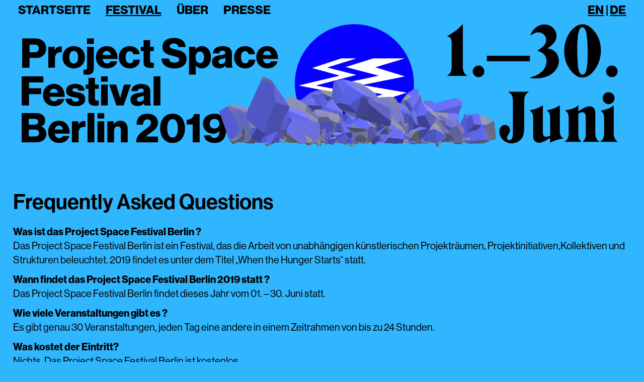

--- FILE ---
content_type: text/html; charset=UTF-8
request_url: https://2019.projectspacefestival-berlin.com/de/faq/
body_size: 8188
content:
<!doctype html>
<html lang="de" class="no-js">
	<head>
		<meta charset="UTF-8">
		<title>  Frequently Asked Questions : Project Space Festival Berlin</title>

		<link href="//www.google-analytics.com" rel="dns-prefetch">
       
        <link href="https://2019.projectspacefestival-berlin.com/wp-content/themes/html5blank-stable/img/icons/touch.png" rel="apple-touch-icon-precomposed">

		<meta http-equiv="X-UA-Compatible" content="IE=edge,chrome=1">
		<meta name="viewport" content="width=device-width, initial-scale=1.0">
		<meta name="description" content="Project Space Festival Berlin">
        <link rel="stylesheet" href="https://stackpath.bootstrapcdn.com/bootstrap/4.3.1/css/bootstrap.min.css" integrity="sha384-ggOyR0iXCbMQv3Xipma34MD+dH/1fQ784/j6cY/iJTQUOhcWr7x9JvoRxT2MZw1T" crossorigin="anonymous"> 
        <link rel="stylesheet" href="//cdnjs.cloudflare.com/ajax/libs/bricklayer/0.4.2/bricklayer.min.css">        
		<meta name='robots' content='max-image-preview:large' />
<link rel='dns-prefetch' href='//s.w.org' />
		<!-- This site uses the Google Analytics by ExactMetrics plugin v7.10.0 - Using Analytics tracking - https://www.exactmetrics.com/ -->
							<script
				src="//www.googletagmanager.com/gtag/js?id=UA-140942674-1"  data-cfasync="false" data-wpfc-render="false" type="text/javascript" async></script>
			<script data-cfasync="false" data-wpfc-render="false" type="text/javascript">
				var em_version = '7.10.0';
				var em_track_user = true;
				var em_no_track_reason = '';
				
								var disableStrs = [
															'ga-disable-UA-140942674-1',
									];

				/* Function to detect opted out users */
				function __gtagTrackerIsOptedOut() {
					for (var index = 0; index < disableStrs.length; index++) {
						if (document.cookie.indexOf(disableStrs[index] + '=true') > -1) {
							return true;
						}
					}

					return false;
				}

				/* Disable tracking if the opt-out cookie exists. */
				if (__gtagTrackerIsOptedOut()) {
					for (var index = 0; index < disableStrs.length; index++) {
						window[disableStrs[index]] = true;
					}
				}

				/* Opt-out function */
				function __gtagTrackerOptout() {
					for (var index = 0; index < disableStrs.length; index++) {
						document.cookie = disableStrs[index] + '=true; expires=Thu, 31 Dec 2099 23:59:59 UTC; path=/';
						window[disableStrs[index]] = true;
					}
				}

				if ('undefined' === typeof gaOptout) {
					function gaOptout() {
						__gtagTrackerOptout();
					}
				}
								window.dataLayer = window.dataLayer || [];

				window.ExactMetricsDualTracker = {
					helpers: {},
					trackers: {},
				};
				if (em_track_user) {
					function __gtagDataLayer() {
						dataLayer.push(arguments);
					}

					function __gtagTracker(type, name, parameters) {
						if (!parameters) {
							parameters = {};
						}

						if (parameters.send_to) {
							__gtagDataLayer.apply(null, arguments);
							return;
						}

						if (type === 'event') {
							
														parameters.send_to = exactmetrics_frontend.ua;
							__gtagDataLayer(type, name, parameters);
													} else {
							__gtagDataLayer.apply(null, arguments);
						}
					}

					__gtagTracker('js', new Date());
					__gtagTracker('set', {
						'developer_id.dNDMyYj': true,
											});
															__gtagTracker('config', 'UA-140942674-1', {"forceSSL":"true"} );
										window.gtag = __gtagTracker;										(function () {
						/* https://developers.google.com/analytics/devguides/collection/analyticsjs/ */
						/* ga and __gaTracker compatibility shim. */
						var noopfn = function () {
							return null;
						};
						var newtracker = function () {
							return new Tracker();
						};
						var Tracker = function () {
							return null;
						};
						var p = Tracker.prototype;
						p.get = noopfn;
						p.set = noopfn;
						p.send = function () {
							var args = Array.prototype.slice.call(arguments);
							args.unshift('send');
							__gaTracker.apply(null, args);
						};
						var __gaTracker = function () {
							var len = arguments.length;
							if (len === 0) {
								return;
							}
							var f = arguments[len - 1];
							if (typeof f !== 'object' || f === null || typeof f.hitCallback !== 'function') {
								if ('send' === arguments[0]) {
									var hitConverted, hitObject = false, action;
									if ('event' === arguments[1]) {
										if ('undefined' !== typeof arguments[3]) {
											hitObject = {
												'eventAction': arguments[3],
												'eventCategory': arguments[2],
												'eventLabel': arguments[4],
												'value': arguments[5] ? arguments[5] : 1,
											}
										}
									}
									if ('pageview' === arguments[1]) {
										if ('undefined' !== typeof arguments[2]) {
											hitObject = {
												'eventAction': 'page_view',
												'page_path': arguments[2],
											}
										}
									}
									if (typeof arguments[2] === 'object') {
										hitObject = arguments[2];
									}
									if (typeof arguments[5] === 'object') {
										Object.assign(hitObject, arguments[5]);
									}
									if ('undefined' !== typeof arguments[1].hitType) {
										hitObject = arguments[1];
										if ('pageview' === hitObject.hitType) {
											hitObject.eventAction = 'page_view';
										}
									}
									if (hitObject) {
										action = 'timing' === arguments[1].hitType ? 'timing_complete' : hitObject.eventAction;
										hitConverted = mapArgs(hitObject);
										__gtagTracker('event', action, hitConverted);
									}
								}
								return;
							}

							function mapArgs(args) {
								var arg, hit = {};
								var gaMap = {
									'eventCategory': 'event_category',
									'eventAction': 'event_action',
									'eventLabel': 'event_label',
									'eventValue': 'event_value',
									'nonInteraction': 'non_interaction',
									'timingCategory': 'event_category',
									'timingVar': 'name',
									'timingValue': 'value',
									'timingLabel': 'event_label',
									'page': 'page_path',
									'location': 'page_location',
									'title': 'page_title',
								};
								for (arg in args) {
																		if (!(!args.hasOwnProperty(arg) || !gaMap.hasOwnProperty(arg))) {
										hit[gaMap[arg]] = args[arg];
									} else {
										hit[arg] = args[arg];
									}
								}
								return hit;
							}

							try {
								f.hitCallback();
							} catch (ex) {
							}
						};
						__gaTracker.create = newtracker;
						__gaTracker.getByName = newtracker;
						__gaTracker.getAll = function () {
							return [];
						};
						__gaTracker.remove = noopfn;
						__gaTracker.loaded = true;
						window['__gaTracker'] = __gaTracker;
					})();
									} else {
										console.log("");
					(function () {
						function __gtagTracker() {
							return null;
						}

						window['__gtagTracker'] = __gtagTracker;
						window['gtag'] = __gtagTracker;
					})();
									}
			</script>
				<!-- / Google Analytics by ExactMetrics -->
		<link rel='stylesheet' id='wp-block-library-css'  href='https://2019.projectspacefestival-berlin.com/wp-includes/css/dist/block-library/style.min.css?ver=5.9.12' media='all' />
<style id='global-styles-inline-css' type='text/css'>
body{--wp--preset--color--black: #000000;--wp--preset--color--cyan-bluish-gray: #abb8c3;--wp--preset--color--white: #ffffff;--wp--preset--color--pale-pink: #f78da7;--wp--preset--color--vivid-red: #cf2e2e;--wp--preset--color--luminous-vivid-orange: #ff6900;--wp--preset--color--luminous-vivid-amber: #fcb900;--wp--preset--color--light-green-cyan: #7bdcb5;--wp--preset--color--vivid-green-cyan: #00d084;--wp--preset--color--pale-cyan-blue: #8ed1fc;--wp--preset--color--vivid-cyan-blue: #0693e3;--wp--preset--color--vivid-purple: #9b51e0;--wp--preset--gradient--vivid-cyan-blue-to-vivid-purple: linear-gradient(135deg,rgba(6,147,227,1) 0%,rgb(155,81,224) 100%);--wp--preset--gradient--light-green-cyan-to-vivid-green-cyan: linear-gradient(135deg,rgb(122,220,180) 0%,rgb(0,208,130) 100%);--wp--preset--gradient--luminous-vivid-amber-to-luminous-vivid-orange: linear-gradient(135deg,rgba(252,185,0,1) 0%,rgba(255,105,0,1) 100%);--wp--preset--gradient--luminous-vivid-orange-to-vivid-red: linear-gradient(135deg,rgba(255,105,0,1) 0%,rgb(207,46,46) 100%);--wp--preset--gradient--very-light-gray-to-cyan-bluish-gray: linear-gradient(135deg,rgb(238,238,238) 0%,rgb(169,184,195) 100%);--wp--preset--gradient--cool-to-warm-spectrum: linear-gradient(135deg,rgb(74,234,220) 0%,rgb(151,120,209) 20%,rgb(207,42,186) 40%,rgb(238,44,130) 60%,rgb(251,105,98) 80%,rgb(254,248,76) 100%);--wp--preset--gradient--blush-light-purple: linear-gradient(135deg,rgb(255,206,236) 0%,rgb(152,150,240) 100%);--wp--preset--gradient--blush-bordeaux: linear-gradient(135deg,rgb(254,205,165) 0%,rgb(254,45,45) 50%,rgb(107,0,62) 100%);--wp--preset--gradient--luminous-dusk: linear-gradient(135deg,rgb(255,203,112) 0%,rgb(199,81,192) 50%,rgb(65,88,208) 100%);--wp--preset--gradient--pale-ocean: linear-gradient(135deg,rgb(255,245,203) 0%,rgb(182,227,212) 50%,rgb(51,167,181) 100%);--wp--preset--gradient--electric-grass: linear-gradient(135deg,rgb(202,248,128) 0%,rgb(113,206,126) 100%);--wp--preset--gradient--midnight: linear-gradient(135deg,rgb(2,3,129) 0%,rgb(40,116,252) 100%);--wp--preset--duotone--dark-grayscale: url('#wp-duotone-dark-grayscale');--wp--preset--duotone--grayscale: url('#wp-duotone-grayscale');--wp--preset--duotone--purple-yellow: url('#wp-duotone-purple-yellow');--wp--preset--duotone--blue-red: url('#wp-duotone-blue-red');--wp--preset--duotone--midnight: url('#wp-duotone-midnight');--wp--preset--duotone--magenta-yellow: url('#wp-duotone-magenta-yellow');--wp--preset--duotone--purple-green: url('#wp-duotone-purple-green');--wp--preset--duotone--blue-orange: url('#wp-duotone-blue-orange');--wp--preset--font-size--small: 13px;--wp--preset--font-size--medium: 20px;--wp--preset--font-size--large: 36px;--wp--preset--font-size--x-large: 42px;}.has-black-color{color: var(--wp--preset--color--black) !important;}.has-cyan-bluish-gray-color{color: var(--wp--preset--color--cyan-bluish-gray) !important;}.has-white-color{color: var(--wp--preset--color--white) !important;}.has-pale-pink-color{color: var(--wp--preset--color--pale-pink) !important;}.has-vivid-red-color{color: var(--wp--preset--color--vivid-red) !important;}.has-luminous-vivid-orange-color{color: var(--wp--preset--color--luminous-vivid-orange) !important;}.has-luminous-vivid-amber-color{color: var(--wp--preset--color--luminous-vivid-amber) !important;}.has-light-green-cyan-color{color: var(--wp--preset--color--light-green-cyan) !important;}.has-vivid-green-cyan-color{color: var(--wp--preset--color--vivid-green-cyan) !important;}.has-pale-cyan-blue-color{color: var(--wp--preset--color--pale-cyan-blue) !important;}.has-vivid-cyan-blue-color{color: var(--wp--preset--color--vivid-cyan-blue) !important;}.has-vivid-purple-color{color: var(--wp--preset--color--vivid-purple) !important;}.has-black-background-color{background-color: var(--wp--preset--color--black) !important;}.has-cyan-bluish-gray-background-color{background-color: var(--wp--preset--color--cyan-bluish-gray) !important;}.has-white-background-color{background-color: var(--wp--preset--color--white) !important;}.has-pale-pink-background-color{background-color: var(--wp--preset--color--pale-pink) !important;}.has-vivid-red-background-color{background-color: var(--wp--preset--color--vivid-red) !important;}.has-luminous-vivid-orange-background-color{background-color: var(--wp--preset--color--luminous-vivid-orange) !important;}.has-luminous-vivid-amber-background-color{background-color: var(--wp--preset--color--luminous-vivid-amber) !important;}.has-light-green-cyan-background-color{background-color: var(--wp--preset--color--light-green-cyan) !important;}.has-vivid-green-cyan-background-color{background-color: var(--wp--preset--color--vivid-green-cyan) !important;}.has-pale-cyan-blue-background-color{background-color: var(--wp--preset--color--pale-cyan-blue) !important;}.has-vivid-cyan-blue-background-color{background-color: var(--wp--preset--color--vivid-cyan-blue) !important;}.has-vivid-purple-background-color{background-color: var(--wp--preset--color--vivid-purple) !important;}.has-black-border-color{border-color: var(--wp--preset--color--black) !important;}.has-cyan-bluish-gray-border-color{border-color: var(--wp--preset--color--cyan-bluish-gray) !important;}.has-white-border-color{border-color: var(--wp--preset--color--white) !important;}.has-pale-pink-border-color{border-color: var(--wp--preset--color--pale-pink) !important;}.has-vivid-red-border-color{border-color: var(--wp--preset--color--vivid-red) !important;}.has-luminous-vivid-orange-border-color{border-color: var(--wp--preset--color--luminous-vivid-orange) !important;}.has-luminous-vivid-amber-border-color{border-color: var(--wp--preset--color--luminous-vivid-amber) !important;}.has-light-green-cyan-border-color{border-color: var(--wp--preset--color--light-green-cyan) !important;}.has-vivid-green-cyan-border-color{border-color: var(--wp--preset--color--vivid-green-cyan) !important;}.has-pale-cyan-blue-border-color{border-color: var(--wp--preset--color--pale-cyan-blue) !important;}.has-vivid-cyan-blue-border-color{border-color: var(--wp--preset--color--vivid-cyan-blue) !important;}.has-vivid-purple-border-color{border-color: var(--wp--preset--color--vivid-purple) !important;}.has-vivid-cyan-blue-to-vivid-purple-gradient-background{background: var(--wp--preset--gradient--vivid-cyan-blue-to-vivid-purple) !important;}.has-light-green-cyan-to-vivid-green-cyan-gradient-background{background: var(--wp--preset--gradient--light-green-cyan-to-vivid-green-cyan) !important;}.has-luminous-vivid-amber-to-luminous-vivid-orange-gradient-background{background: var(--wp--preset--gradient--luminous-vivid-amber-to-luminous-vivid-orange) !important;}.has-luminous-vivid-orange-to-vivid-red-gradient-background{background: var(--wp--preset--gradient--luminous-vivid-orange-to-vivid-red) !important;}.has-very-light-gray-to-cyan-bluish-gray-gradient-background{background: var(--wp--preset--gradient--very-light-gray-to-cyan-bluish-gray) !important;}.has-cool-to-warm-spectrum-gradient-background{background: var(--wp--preset--gradient--cool-to-warm-spectrum) !important;}.has-blush-light-purple-gradient-background{background: var(--wp--preset--gradient--blush-light-purple) !important;}.has-blush-bordeaux-gradient-background{background: var(--wp--preset--gradient--blush-bordeaux) !important;}.has-luminous-dusk-gradient-background{background: var(--wp--preset--gradient--luminous-dusk) !important;}.has-pale-ocean-gradient-background{background: var(--wp--preset--gradient--pale-ocean) !important;}.has-electric-grass-gradient-background{background: var(--wp--preset--gradient--electric-grass) !important;}.has-midnight-gradient-background{background: var(--wp--preset--gradient--midnight) !important;}.has-small-font-size{font-size: var(--wp--preset--font-size--small) !important;}.has-medium-font-size{font-size: var(--wp--preset--font-size--medium) !important;}.has-large-font-size{font-size: var(--wp--preset--font-size--large) !important;}.has-x-large-font-size{font-size: var(--wp--preset--font-size--x-large) !important;}
</style>
<link rel='stylesheet' id='megamenu-css'  href='https://2019.projectspacefestival-berlin.com/wp-content/uploads/maxmegamenu/style.css?ver=faffb5' media='all' />
<link rel='stylesheet' id='dashicons-css'  href='https://2019.projectspacefestival-berlin.com/wp-includes/css/dashicons.min.css?ver=5.9.12' media='all' />
<link rel='stylesheet' id='normalize-css'  href='https://2019.projectspacefestival-berlin.com/wp-content/themes/html5blank-stable/normalize.css?ver=1.0' media='all' />
<link rel='stylesheet' id='html5blank-css'  href='https://2019.projectspacefestival-berlin.com/wp-content/themes/html5blank-stable/style.css?ver=1.0' media='all' />
<link rel='stylesheet' id='msl-main-css'  href='https://2019.projectspacefestival-berlin.com/wp-content/plugins/master-slider/public/assets/css/masterslider.main.css?ver=3.8.1' media='all' />
<link rel='stylesheet' id='msl-custom-css'  href='https://2019.projectspacefestival-berlin.com/wp-content/uploads/master-slider/custom.css?ver=56.5' media='all' />
<script type='text/javascript' src='https://2019.projectspacefestival-berlin.com/wp-content/themes/html5blank-stable/js/lib/conditionizr-4.3.0.min.js?ver=4.3.0' id='conditionizr-js'></script>
<script type='text/javascript' src='https://2019.projectspacefestival-berlin.com/wp-content/themes/html5blank-stable/js/lib/modernizr-2.7.1.min.js?ver=2.7.1' id='modernizr-js'></script>
<script type='text/javascript' src='https://2019.projectspacefestival-berlin.com/wp-includes/js/jquery/jquery.min.js?ver=3.6.0' id='jquery-core-js'></script>
<script type='text/javascript' src='https://2019.projectspacefestival-berlin.com/wp-includes/js/jquery/jquery-migrate.min.js?ver=3.3.2' id='jquery-migrate-js'></script>
<script type='text/javascript' src='https://2019.projectspacefestival-berlin.com/wp-content/themes/html5blank-stable/js/scripts.js?ver=1.0.0' id='html5blankscripts-js'></script>
<script type='text/javascript' src='https://2019.projectspacefestival-berlin.com/wp-content/plugins/google-analytics-dashboard-for-wp/assets/js/frontend-gtag.min.js?ver=7.10.0' id='exactmetrics-frontend-script-js'></script>
<script data-cfasync="false" data-wpfc-render="false" type="text/javascript" id='exactmetrics-frontend-script-js-extra'>/* <![CDATA[ */
var exactmetrics_frontend = {"js_events_tracking":"true","download_extensions":"zip,mp3,mpeg,pdf,docx,pptx,xlsx,rar","inbound_paths":"[{\"path\":\"\\\/go\\\/\",\"label\":\"affiliate\"},{\"path\":\"\\\/recommend\\\/\",\"label\":\"affiliate\"}]","home_url":"https:\/\/2019.projectspacefestival-berlin.com\/de","hash_tracking":"false","ua":"UA-140942674-1","v4_id":""};/* ]]> */
</script>
<link rel="https://api.w.org/" href="https://2019.projectspacefestival-berlin.com/de/wp-json/" /><link rel="alternate" type="application/json" href="https://2019.projectspacefestival-berlin.com/de/wp-json/wp/v2/pages/236" /><link rel="alternate" type="application/json+oembed" href="https://2019.projectspacefestival-berlin.com/de/wp-json/oembed/1.0/embed?url=https%3A%2F%2F2019.projectspacefestival-berlin.com%2Fde%2Ffaq%2F" />
<link rel="alternate" type="text/xml+oembed" href="https://2019.projectspacefestival-berlin.com/de/wp-json/oembed/1.0/embed?url=https%3A%2F%2F2019.projectspacefestival-berlin.com%2Fde%2Ffaq%2F&#038;format=xml" />
<script>var ms_grabbing_curosr = 'https://2019.projectspacefestival-berlin.com/wp-content/plugins/master-slider/public/assets/css/common/grabbing.cur', ms_grab_curosr = 'https://2019.projectspacefestival-berlin.com/wp-content/plugins/master-slider/public/assets/css/common/grab.cur';</script>
<meta name="generator" content="MasterSlider 3.8.1 - Responsive Touch Image Slider | avt.li/msf" />
<script type="text/javascript"> 

/**  all layers have to be in this global array - in further process each map will have something like vectorM[map_ol3js_n][layer_n] */
var vectorM = [[]];


/** put translations from PHP/mo to JavaScript */
var translations = [];

/** global GET-Parameters */
var HTTP_GET_VARS = [];

</script><!-- OSM plugin V5.9.4: did not add geo meta tags. --> 
<style type="text/css">
.qtranxs_flag_en {background-image: url(https://2019.projectspacefestival-berlin.com/wp-content/plugins/qtranslate-x/flags/gb.png); background-repeat: no-repeat;}
.qtranxs_flag_de {background-image: url(https://2019.projectspacefestival-berlin.com/wp-content/plugins/qtranslate-x/flags/de.png); background-repeat: no-repeat;}
</style>
<link hreflang="en" href="https://2019.projectspacefestival-berlin.com/en/faq/" rel="alternate" />
<link hreflang="de" href="https://2019.projectspacefestival-berlin.com/de/faq/" rel="alternate" />
<link hreflang="x-default" href="https://2019.projectspacefestival-berlin.com/en/faq/" rel="alternate" />
<meta name="generator" content="qTranslate-X 3.4.6.8" />
<link rel="icon" href="https://2019.projectspacefestival-berlin.com/wp-content/uploads/2019/05/cropped-favicon_v3-32x32.png" sizes="32x32" />
<link rel="icon" href="https://2019.projectspacefestival-berlin.com/wp-content/uploads/2019/05/cropped-favicon_v3-192x192.png" sizes="192x192" />
<link rel="apple-touch-icon" href="https://2019.projectspacefestival-berlin.com/wp-content/uploads/2019/05/cropped-favicon_v3-180x180.png" />
<meta name="msapplication-TileImage" content="https://2019.projectspacefestival-berlin.com/wp-content/uploads/2019/05/cropped-favicon_v3-270x270.png" />
<style type="text/css">/** Mega Menu CSS: fs **/</style>
  
		<script>
        // conditionizr.com
        // configure environment tests
        conditionizr.config({
            assets: 'https://2019.projectspacefestival-berlin.com/wp-content/themes/html5blank-stable',
            tests: {}
        });
        </script>
     <script src="https://stackpath.bootstrapcdn.com/bootstrap/4.3.1/js/bootstrap.min.js" integrity="sha384-JjSmVgyd0p3pXB1rRibZUAYoIIy6OrQ6VrjIEaFf/nJGzIxFDsf4x0xIM+B07jRM" crossorigin="anonymous"></script>
        <script src="https://code.jquery.com/jquery-3.3.1.slim.min.js" integrity="sha384-q8i/X+965DzO0rT7abK41JStQIAqVgRVzpbzo5smXKp4YfRvH+8abtTE1Pi6jizo" crossorigin="anonymous"></script>
<script src="https://cdnjs.cloudflare.com/ajax/libs/popper.js/1.14.7/umd/popper.min.js" integrity="sha384-UO2eT0CpHqdSJQ6hJty5KVphtPhzWj9WO1clHTMGa3JDZwrnQq4sF86dIHNDz0W1" crossorigin="anonymous"></script>


<script src="//cdnjs.cloudflare.com/ajax/libs/bricklayer/0.4.2/bricklayer.min.js"></script>   


	</head>
	<body class="page-template-default page page-id-236 _masterslider _ms_version_3.8.1 mega-menu-header-menu faq">

		<!-- wrapper -->
		<div class="wrapper">

			<!-- header -->
			<header class="header clear" role="banner">

				<div class="header-slider">
                    <img class="mySlides" src="/wp-content/themes/html5blank-stable/img/header_v4.png">
                    <img class="mySlides" src="/wp-content/themes/html5blank-stable/img/header2_v3.png">
                   
                </div>
                
                
				<div class="header-slider-mobile">
                    <img class="mySlides-mobile" src="/wp-content/themes/html5blank-stable/img/header_v4.png">
                    <img class="mySlides-mobile" src="/wp-content/themes/html5blank-stable/img/header2_v3.png">
                   
                </div>
                
                
<script>
var myIndex = 0;  
carousel();

function carousel() {
  var i;
  var x = document.getElementsByClassName("mySlides");
  for (i = 0; i < x.length; i++) {
    x[i].style.display = "none";  
  }
  myIndex++;
  if (myIndex > x.length) {myIndex = 1}    
  x[myIndex-1].style.display = "block";  
  setTimeout(carousel, 6000); // Change image every 2 seconds
};

  
</script>   

<script>
var myIndexMobile = 0; 
carousel2();

function carousel2() {
  var j;
  var y = document.getElementsByClassName("mySlides-mobile");
  for (j = 0; j < y.length; j++) {
    y[j].style.display = "none";  
  }
  myIndexMobile++;
  if (myIndexMobile > y.length) {myIndexMobile = 1}    
  y[myIndexMobile-1].style.display = "block";  
  setTimeout(carousel2, 6000); // Change image every 2 seconds
}

  
</script>  

<script>
  var myArray = ['#9DFFFF','#5AEFFF','#FFBCF6','#FF63F6','#30B6FF','#FFFF00','#8FFF94','#8FFF00']; 
  var randomColor = myArray[Math.floor(Math.random() * myArray.length)];
  var x = document.getElementsByTagName("BODY")[0];
  x.style.backgroundColor = randomColor;  

  var link = document.createElement('meta');
  link.setAttribute('name', 'theme-color');
  link.content = randomColor;
  document.getElementsByTagName('head')[0].appendChild(link);
</script>

                

					<!-- nav -->
					<nav class="nav" role="navigation">
						<div id="mega-menu-wrap-header-menu" class="mega-menu-wrap"><div class="mega-menu-toggle"><div class="mega-toggle-blocks-left"><div class='mega-toggle-block mega-menu-toggle-block mega-toggle-block-1' id='mega-toggle-block-1' tabindex='0'><span class='mega-toggle-label' role='button' aria-expanded='false'><span class='mega-toggle-label-closed'>MENU</span><span class='mega-toggle-label-open'>MENU</span></span></div></div><div class="mega-toggle-blocks-center"></div><div class="mega-toggle-blocks-right"></div></div><ul id="mega-menu-header-menu" class="mega-menu max-mega-menu mega-menu-horizontal mega-no-js" data-event="hover_intent" data-effect="fade_up" data-effect-speed="200" data-effect-mobile="disabled" data-effect-speed-mobile="0" data-mobile-force-width="false" data-second-click="go" data-document-click="collapse" data-vertical-behaviour="standard" data-breakpoint="768" data-unbind="true" data-mobile-state="collapse_all" data-hover-intent-timeout="300" data-hover-intent-interval="100"><li class='mega-menu-item mega-menu-item-type-post_type mega-menu-item-object-page mega-menu-item-home mega-align-bottom-left mega-menu-flyout mega-menu-item-12' id='mega-menu-item-12'><a class="mega-menu-link" href="https://2019.projectspacefestival-berlin.com/de/" tabindex="0">Startseite</a></li><li class='mega-menu-item mega-menu-item-type-custom mega-menu-item-object-custom mega-current-menu-ancestor mega-current-menu-parent mega-menu-item-has-children mega-align-bottom-left mega-menu-flyout mega-hide-arrow mega-disable-link mega-menu-item-18' id='mega-menu-item-18'><a class="mega-menu-link" tabindex="0" aria-haspopup="true" aria-expanded="false" role="button">Festival<span class="mega-indicator"></span></a>
<ul class="mega-sub-menu">
<li class='mega-menu-item mega-menu-item-type-post_type mega-menu-item-object-page mega-menu-item-211' id='mega-menu-item-211'><a class="mega-menu-link" href="https://2019.projectspacefestival-berlin.com/de/participants/">Teilnehmende</a></li><li class='mega-menu-item mega-menu-item-type-post_type mega-menu-item-object-page mega-menu-item-150' id='mega-menu-item-150'><a class="mega-menu-link" href="https://2019.projectspacefestival-berlin.com/de/program/">Programm</a></li><li class='mega-menu-item mega-menu-item-type-post_type mega-menu-item-object-page mega-menu-item-121' id='mega-menu-item-121'><a class="mega-menu-link" href="https://2019.projectspacefestival-berlin.com/de/map/">Karte</a></li><li class='mega-menu-item mega-menu-item-type-post_type mega-menu-item-object-page mega-current-menu-item mega-page_item mega-page-item-236 mega-current_page_item mega-menu-item-1070' id='mega-menu-item-1070'><a class="mega-menu-link" href="https://2019.projectspacefestival-berlin.com/de/faq/">FAQ</a></li><li class='mega-menu-item mega-menu-item-type-post_type mega-menu-item-object-page mega-menu-item-255' id='mega-menu-item-255'><a class="mega-menu-link" href="https://2019.projectspacefestival-berlin.com/de/accessibility/">Barrierefreiheit</a></li></ul>
</li><li class='mega-menu-item mega-menu-item-type-custom mega-menu-item-object-custom mega-menu-item-has-children mega-align-bottom-left mega-menu-flyout mega-hide-arrow mega-disable-link mega-menu-item-19' id='mega-menu-item-19'><a class="mega-menu-link" tabindex="0" aria-haspopup="true" aria-expanded="false" role="button">Über<span class="mega-indicator"></span></a>
<ul class="mega-sub-menu">
<li class='mega-menu-item mega-menu-item-type-post_type mega-menu-item-object-page mega-menu-item-552' id='mega-menu-item-552'><a class="mega-menu-link" href="https://2019.projectspacefestival-berlin.com/de/hunger/">Hunger</a></li><li class='mega-menu-item mega-menu-item-type-post_type mega-menu-item-object-page mega-menu-item-486' id='mega-menu-item-486'><a class="mega-menu-link" href="https://2019.projectspacefestival-berlin.com/de/team/">Team</a></li><li class='mega-menu-item mega-menu-item-type-post_type mega-menu-item-object-page mega-menu-item-261' id='mega-menu-item-261'><a class="mega-menu-link" href="https://2019.projectspacefestival-berlin.com/de/partners/">Partner*innen</a></li><li class='mega-menu-item mega-menu-item-type-post_type mega-menu-item-object-page mega-menu-item-252' id='mega-menu-item-252'><a class="mega-menu-link" href="https://2019.projectspacefestival-berlin.com/de/contact/">Kontakt</a></li><li class='mega-menu-item mega-menu-item-type-post_type mega-menu-item-object-page mega-menu-item-253' id='mega-menu-item-253'><a class="mega-menu-link" href="https://2019.projectspacefestival-berlin.com/de/impressum/">Impressum</a></li><li class='mega-menu-item mega-menu-item-type-custom mega-menu-item-object-custom mega-menu-item-31' id='mega-menu-item-31'><a target="_blank" class="mega-menu-link" href="https://www.projectspacefestival-berlin.com/festival-2022">PSF Archive</a></li></ul>
</li><li class='mega-menu-item mega-menu-item-type-post_type mega-menu-item-object-page mega-align-bottom-left mega-menu-flyout mega-menu-item-251' id='mega-menu-item-251'><a class="mega-menu-link" href="https://2019.projectspacefestival-berlin.com/de/press/" tabindex="0">Presse</a></li></ul></div>					</nav>  
                     <div class="stranka-top-jazyk">
                   
<ul class="language-chooser language-chooser-text qtranxs_language_chooser" id="qtranslate-chooser">
<li class="lang-en"><a href="https://2019.projectspacefestival-berlin.com/en/faq/" hreflang="en" title="English (en)" class="qtranxs_text qtranxs_text_en"><span>English</span></a></li>
<li class="lang-de active"><a href="https://2019.projectspacefestival-berlin.com/de/faq/" hreflang="de" title="Deutsch (de)" class="qtranxs_text qtranxs_text_de"><span>Deutsch</span></a></li>
</ul><div class="qtranxs_widget_end"></div>
                    <script>jQuery(document).ready(function(){ jQuery('.lang-en a span').html('EN'); jQuery('.lang-de a span').html('DE'); })</script>
             
             </div>                    
					<!-- /nav -->

			</header>
			<!-- /header -->

	<main role="main">
		<!-- section -->
		<section>

			<h1>Frequently Asked Questions</h1>

		
			<!-- article -->
			<article id="post-236" class="post-236 page type-page status-publish hentry wpautop">

				<p><strong>Was ist das Project Space Festival Berlin ?</strong><br />
Das Project Space Festival Berlin ist ein Festival, das die Arbeit von unabhängigen künstlerischen Projekträumen, Projektinitiativen,Kollektiven und Strukturen beleuchtet. 2019 findet es unter dem Titel „When the Hunger Starts“ statt.</p>
<p><strong>Wann findet das Project Space Festival Berlin 2019 statt ?</strong><br />
Das Project Space Festival Berlin findet dieses Jahr vom 01. &#8211; 30. Juni statt.</p>
<p><strong>Wie viele Veranstaltungen gibt es ?</strong><br />
Es gibt genau 30 Veranstaltungen, jeden Tag eine andere in einem Zeitrahmen von bis zu 24 Stunden.</p>
<p><strong>Was kostet der Eintritt?</strong><br />
Nichts. Das Project Space Festival Berlin ist kostenlos.</p>
<p><strong>Wo finden die Veranstaltungen statt ?</strong><br />
Die Veranstaltungen finden, ausgesucht von den einzelnen Projekträumen an verschiedenen öffentlichen Orten und an Nicht-Kunst-Orten in Berlin statt. Mehr Informationen gibt es in unserem Kalender.</p>
<p><strong>Wer nimmt am Project Space Festival Berlin teil ?</strong><br />
+DEDE I 427 I Arts of the Working Class I Ashley I Berlinskej Model I Cave I Crybaby I Coven Berlin I Dzialdov I Editorial I EVBG I Ginny I GOMO I Horse &amp; Pony I Italic I Limbo I Panke Gallery I Poşe I Room E-10 27 I Si:Said Gallery I State of the Art I stay hungry I Storage Capacité I The Institute for Endotic Research I The Mycological Twist I TZVETNIK I Urlaub Projects I Very I When the Image is New The World is New</p>
<p><strong>Sind die Veranstaltungen barrierefrei ?</strong><br />
Hinweise zur Barrierefreiheit gibt es auf den einzelnen Veranstaltungsseiten (zugänglich über den Kalender und der Teilnehmer*innenseite) und unter Barrierefreiheit.</p>
<p><strong>Wer richtet das Project Space Festival Berlin 2019 aus ?</strong><br />
Dieses Jahr wird das Project Space Festival Berlin von einem Team angeleitet vom Kreuzberg Pavillon ausgerichtet. Mehr dazu auf unserer Team-Seite.</p>

				<div class="comments">
	


</div>

				<br class="clear">

				
			</article>
			<!-- /article -->

		
		
		</section>
		<!-- /section -->
	</main>


			<!-- footer -->
			<footer class="footer" role="contentinfo">

				<!-- copyright -->
				 	<!--	<img src="/wp-content/themes/html5blank-stable/img/footer_v2.png"> -->
                
                
                
                				<div class="header-slider2">
                    
                    <img class="mySlides2" src="/wp-content/uploads/2019/05/7.png">
                    <img class="mySlides2" src="/wp-content/uploads/2019/05/8.png">
                    <img class="mySlides2" src="/wp-content/uploads/2019/05/9-1.png">
                    <img class="mySlides2" src="/wp-content/uploads/2019/05/10-1.png">
                                        
                   
                </div>     
                
                
                
                
<script>
var myIndex3 = 0;  
carousel3();

function carousel3() {
  var k;
  var z = document.getElementsByClassName("mySlides2");
  for (k = 0; k < z.length; k++) {
    z[k].style.display = "none";  
  }
  myIndex3++;
  if (myIndex3 > z.length) {myIndex3 = 1}    
  z[myIndex3-1].style.display = "block";  
  setTimeout(carousel3, 6000); // Change image every 2 seconds
};
    
  
</script>  


    
				<!-- /copyright -->

			</footer>
			<!-- /footer -->

		</div>
		<!-- /wrapper -->

		<script type='text/javascript' src='https://2019.projectspacefestival-berlin.com/wp-includes/js/hoverIntent.min.js?ver=1.10.2' id='hoverIntent-js'></script>
<script type='text/javascript' id='megamenu-js-extra'>
/* <![CDATA[ */
var megamenu = {"timeout":"300","interval":"100"};
/* ]]> */
</script>
<script type='text/javascript' src='https://2019.projectspacefestival-berlin.com/wp-content/plugins/megamenu/js/maxmegamenu.js?ver=2.9.5' id='megamenu-js'></script>

		<!-- analytics -->
	

	</body>
</html>


--- FILE ---
content_type: text/css
request_url: https://2019.projectspacefestival-berlin.com/wp-content/themes/html5blank-stable/style.css?ver=1.0
body_size: 4694
content:
/*
	Theme Name: HTML5 Blank
	Theme URI: http://html5blank.com
	Description: HTML5 Blank WordPress Theme
	Version: 1.4.3
	Author: Todd Motto (@toddmotto)
	Author URI: http://toddmotto.com
	Tags: Blank, HTML5, CSS3

	License: MIT
	License URI: http://opensource.org/licenses/mit-license.php
*/

  
/*------------------------------------*\
	TYPOGRAPHY
\*------------------------------------*/



@font-face {
  font-family: "NHaasGrotesk";
    src: 
         url('fonts/NHaasGroteskDSPro-55Rg.woff') format('woff'),
         url('fonts/NHaasGroteskDSPro-55Rg.ttf') format('truetype');
  font-weight: 550;
}

@font-face {
  font-family: "NHaasGrotesk";
    src: 
         url('fonts/NHaasGroteskDSPro-65Md.woff') format('woff'),
         url('fonts/NHaasGroteskDSPro-65Md.ttf') format('truetype');
  font-weight: 650;
}

@font-face {
  font-family: "NHaasGrotesk";
    src: 
         url('fonts/NHaasGroteskDSPro-75Bd.woff') format('woff'),
         url('fonts/NHaasGroteskDSPro-75Bd.ttf') format('truetype');
  font-weight: 750;
}


@font-face {
  font-family: 'HawthornDOT-Regular';
    src: 
         url('fonts/HawthornDOT-Regular.woff') format('woff'),
         url('fonts/HawthornDOT-Regular.ttf') format('truetype');
  font-weight: 500;
}


/*------------------------------------*\
    BOOTSTRAP
\*------------------------------------*/

.container{
margin: 0;
padding: 0;
max-width: none!important;

}

/*------------------------------------*\
    MAIN
\*------------------------------------*/



/* global box-sizing */
*,
*:after,
*:before {
	-moz-box-sizing:border-box;
	box-sizing:border-box;
	-webkit-font-smoothing:antialiased;
	font-smoothing:antialiased;
	text-rendering:optimizeLegibility;
}
/* html element 62.5% font-size for REM use */
html {
	font-size:62.5%;
}
body {
	font:300 11px/1.4 'Helvetica Neue', Helvetica, Arial, sans-serif;
	color:#000;
    overflow-y:scroll;
    cursor: url(/wp-content/themes/html5blank-stable/img/cursor_v2.png), auto;
   
}
/* clear */
.clear:before,
.clear:after {
    content:' ';
    display:table;
}

.clear:after {
    clear:both;
}
.clear {
    *zoom:1;
}
img {
	max-width:100%;
	vertical-align:bottom;
}

input:focus {
	outline:0;
	border:1px solid #04A4CC;
}

a {
font-family: Verdana, Geneva, Tahoma, sans-serif;
      font-family: "NHaasGrotesk", sans-serif;
    font-weight: 550;
    //font-size: 20px;
    color:#000;
    display: inline;
    text-decoration: underline;
}
a:hover {
	color:#0000ff;
    
}
a:focus {
	outline:0;
}
a:hover,
a:active {
	outline:0;
}  
 
h2,h3,p{
display: block;


}

h2{
    font-family: 'HawthornDOT-Regular';
  font-weight: 500;
  font-size: 72px;
}

h2 a{
    font-family: 'HawthornDOT-Regular';
  font-weight: 500;
  font-size: 72px;
}

.post-428 h2 {
   font-size: 56px;
   margin-left: 0;

}

.post-428 h2 a {
   font-size: 56px;
   margin-left: 0;

}




.post-236 {



margin-left: 0px;
}

.post-236 h2, .post-245 h2{
margin-bottom: 40px;
margin-top: 40px;
font-size: 72px;
}

.post-236 h2 a, .post-245 h2 a{
margin-bottom: 40px;
margin-top: 40px;
font-size: 72px;
}

.post-236 h3{

font-size: 20px;


}

.post-236 h3 a{

font-size: 20px;


}

h3{

  font-family: "NHaasGrotesk", sans-serif;

  font-weight: 650;
  font-size: 42px;

}

h3 a{

  font-family: "NHaasGrotesk", sans-serif;

  font-weight: 650;
  font-size: 42px;

}
    


p {
      font-family: "NHaasGrotesk", sans-serif;
    font-weight: 550;
    font-size: 20px;
    //margin-bottom: 40px;
    margin-top: 0px;
}

/*------------------------------------*\
    STRUCTURE
\*------------------------------------*/


/* wrapper */
.wrapper {
	max-width:1920px;
	width:96%;
	margin:0 auto;
	position:relative;
}
/* header */
.header {

width:100%;
height: 30%;


    
}

.header img {
width: 100%;    
image-rendering: crisp-edges;   

}

.header-slider{
 visibility: visible;
 display: block;
 margin-top: 32px;
}

.header-slider-mobile{
  visibility: hidden;
  display: none;
}
/* logo */
.logo {

}
.logo-img {

}
/* nav */
.nav {
    width: 60%;
    position: absolute;
    top:0;
    left: 0;
 

}


.stranka-top-jazyk{
  

    height: 40px;
      display: flex;
    /* flex-direction: column;*/
    align-items: center; 
    
    position: absolute;
    top:0;
    right: 0;
   
    
}

.stranka-top-jazyk ul{
    list-style: none;
    margin-right: 10px;
    margin-top: 0px;
    margin-bottom: 0;

   
    
}

.stranka-top-jazyk ul li{
    display:inline-block;

    
    
}


.stranka-top-jazyk ul li a{
       display: inline-block;
       font-family: "NHaasGrotesk", sans-serif;
    font-weight: 750;
    font-size: 36px;
     margin-bottom: 0;
    
    
}


.stranka-top-jazyk ul li:first-child:after{

    content: " | ";
    font-family: "NHaasGrotesk", sans-serif;
    font-weight: 750;
    font-size: 36px;
    
    
}

#mega-menu-wrap-header-menu{
    margin-left: 0px;
    margin-top: 0px;
}

#mega-menu-wrap-header-menu #mega-menu-header-menu > li.mega-menu-flyout ul.mega-sub-menu{
    width: 290px;
}


#mega-menu-wrap-header-menu #mega-menu-header-menu > li.mega-menu-item > a.mega-menu-link{
    text-transform: uppercase;
    
    font-family: "NHaasGrotesk", sans-serif;
    font-weight: 750!important;
    font-size: 36px;
    margin-right: 20px;
}





#mega-menu-wrap-header-menu #mega-menu-header-menu > li.mega-menu-flyout ul.mega-sub-menu li.mega-menu-item a.mega-menu-link{
        font-family: "NHaasGrotesk", sans-serif;
    font-weight: 750;
    text-transform: uppercase;
}

#mega-menu-wrap-header-menu .mega-menu-toggle .mega-toggle-block-1 .mega-toggle-label{
              font-family: "NHaasGrotesk", sans-serif;
    font-weight: 750;
    text-transform: uppercase;
    font-size: 22px;
}


/* sidebar */
.sidebar {

}

main{
margin-top: 50px;
}

main h1{
    visibility: hidden;
    display: none;
}

main h1.post-title {
    visibility: visible;
    display: inline-block;
     
          
           width: 100%;
           text-align: center;
                 font-family: "HawthornDOT-Regular";
           font-weight: 500;
           font-size: 72px; 
           margin-bottom: 10px;
    
}


.partners h2, .faq h1{
         visibility: visible;
    display: inline-block;
     
           text-align: left;
           width: 100%;
              font-family: "NHaasGrotesk", sans-serif;
    font-weight: 650;
      
           font-size: 42px; 
           margin-bottom: 20px;
}


  .post p{
   font-family: "NHaasGrotesk", sans-serif;
    font-weight: 550;
    font-size: 26px;
    margin: 40px 5% 40px 5%;
    
    text-align: left;
   
  }
/* footer */
.footer img {
           width:100%;
}

/*------------------------------------*\
    WELCOME PAGE
\*------------------------------------*/



/*------------------------------------*\
    IMAGES
\*------------------------------------*/




/*------------------------------------*\
    MISC
\*------------------------------------*/

::selection {
	background:#04A4CC;
	color:#FFF;
	text-shadow:none;
}
::-webkit-selection {
	background:#04A4CC;
	color:#FFF;
	text-shadow:none;
}
::-moz-selection {
	background:#04A4CC;
	color:#FFF;
	text-shadow:none;
}


/*------------------------------------*\
   COOKIE CONSENT BANNER
\*------------------------------------*/

#catapult-cookie-bar, #catapult-cookie-bar a {
font-size: 14px;
}

/*------------------------------------*\
    WORDPRESS CORE
\*------------------------------------*/

.alignnone {
	margin:5px 20px 20px 0;
}
.aligncenter,
div.aligncenter {
	display:block;
	margin:5px auto 5px auto;
}
.alignright {
	float:right;
	margin:5px 0 20px 20px;
}
.alignleft {
	float:left;
	margin:5px 20px 20px 0;
}
a img.alignright {
	float:right;
	margin:5px 0 20px 20px;
}
a img.alignnone {
	margin:5px 20px 20px 0;
}
a img.alignleft {
	float:left;
	margin:5px 20px 20px 0;
}
a img.aligncenter {
	display:block;
	margin-left:auto;
	margin-right:auto;
}
.wp-caption {
	background:#FFF;
	border:1px solid #F0F0F0;
	max-width:96%;
	padding:5px 3px 10px;
	text-align:center;
}
.wp-caption.alignnone {
	margin:5px 20px 20px 0;
}
.wp-caption.alignleft {
	margin:5px 20px 20px 0;
}
.wp-caption.alignright {
	margin:5px 0 20px 20px;
}
.wp-caption img {
	border:0 none;
	height:auto;
	margin:0;
	max-width:98.5%;
	padding:0;
	width:auto;
}
.wp-caption .wp-caption-text,
.gallery-caption {
	font-size:11px;
	line-height:17px;
	margin:0;
	padding:0 4px 5px;
}
.sticky {

}
.bypostauthor {

}


/*------------------------------------*\
    HOMEPAGE
\*------------------------------------*/

.blog-homepage-posts-uvodni-obal{
 margin-top: 40px;

}
.blog-homepage-post-uvodni{
 margin-bottom: 40px;
  margin-left: 20px;
 margin-right: 20px;
}

.blog-homepage-posts-uvodni-levy h3 {
    margin-bottom: 20px;
}
.blog-homepage-posts-uvodni-levy h3 a{

           font-family: "HawthornDOT-Regular";
           font-weight: 500;
           font-size: 68px; 
           text-align: left;          
}

.blog-homepage-posts-uvodni-levy p{
    font-family: "NHaasGrotesk", sans-serif;
    font-weight: 550;
    font-size: 26px;
     margin: 0;
     text-align: left;

}

.blog-homepage-posts-uvodni-levy p a{

}

.post-read-more {
float: right;
margin-right: 20px;
}

.blog-homepage-posts-uvodni-pravy a img{
width: 75%;
 transition:  .3s;

 
}

.blog-homepage-posts-uvodni-pravy a img:hover{

  -ms-transform: scale(1.05); /* IE 9 */
  -webkit-transform: scale(1.05); /* Safari 3-8 */
  transform: scale(1.05); 
}


@media screen and (max-width: 10000px) {
  .bricklayer-column-sizer {
    /* divide by 3. */
    width: 33.3%;
  }

}


@media screen and (max-width: 1200px) {
  .bricklayer-column-sizer {
    /* divide by 3. */
    width: 50%;
  }

}

@media screen and (max-width: 768px) {
  .bricklayer-column-sizer {
    /* divide by 2. */
    width: 100%;
  }

}


.blog-homepage-posts h3, .blog-homepage-posts h3 a{
              font-family: "HawthornDOT-Regular";
           font-weight: 500;
           font-size: 66px; 
           color: #fff;
           
}   

.blog-homepage-posts p{
              font-family: "NHaasGrotesk", sans-serif;
           font-weight: 550;
           font-size: 20px; 

           color: #fff;
           margin: 20px 0 30px 0;
          
}

.blog-homepage-posts p a{

           color: #fff;
}


 /*------------------------------------*\
    PROGRAM
\*------------------------------------*/
.calendar {

color: #fff;
margin: 20px;
}


.calendar .bricklayer-column {
    padding: 0;
}



.calendar a {

color: #fff; 
}
.calendar .box{
margin: 1px;
height: 300px;   

}



.flip-card-inner {

  text-align: center;
  transition: transform 0.6s;
  transform-style: preserve-3d;

}
 
.flip-card:hover .flip-card-inner {
  transform: rotateY(180deg); 

  
  
}

 


@media (hover: none) and (pointer: coarse) {
   .flip-card .flip-card-inner {
  transform: rotateY(180deg);  
  -webkit-transform: rotateY(180deg);
}

.flip-card-front {
visibility:hidden;

}

.flip-card-back {

visibility:visible;

}
}

.flip-card-front, .flip-card-back {
position: relative;
  position: absolute;
  width: 100%;
 //height: 100%;
 height: 300px;
  backface-visibility: hidden;
  padding: 20px ;
}

.flip-card-front {
background-color: #0000ff;

}

.flip-card-front-alter{
    background-color: #e30512;
}




.flip-card-front #calendar-name-of-day{
    font-family: "NHaasGrotesk", sans-serif;
           font-weight: 750;
           font-size: 48px;

}

.flip-card-front #calendar-number-of-day{
    font-family: "HawthornDOT-Regular";
           font-weight: 500;
           font-size: 200px;

}



.flip-card-back {

  display: table;
  transform: rotateY(180deg);
     color: #fff;
     background-color: #0000ff;

}

.flip-card-back-alter{
    background-color: #e30512;
}



.flip-card-back-item {
 font-family: "NHaasGrotesk", sans-serif;
           font-weight: 650;

  display: table-row;
  vertical-align: middle;
  font-size: 18px;

}

h2.flip-card-back-item a {
  font-family: "HawthornDOT-Regular";
           font-weight: 500;   
            font-size: 38px;
            color: #fff;
            text-decoration: underline;

}



@media screen and (max-width: 10000px) {

    .calendar .bricklayer-column-sizer {
    /* divide by 3. */
    width: 20%;
  }
}


@media screen and (max-width: 1440px) {
 
      .calendar .bricklayer-column-sizer {
    /* divide by 3. */
    width: 25%;
  }
  
  .flip-card-front #calendar-name-of-day{  
           font-size: 42px;
}

.flip-card-front #calendar-number-of-day{
           font-size: 180px;
}


}

@media screen and (max-width: 1280px) {
 
      .calendar .bricklayer-column-sizer {
    /* divide by 3. */
    width: 33.33%;
  }

}

@media screen and (max-width: 1024px) {
 
      .calendar .bricklayer-column-sizer {
    /* divide by 3. */
    width: 50%;
  }

}


@media screen and (max-width: 768px) {
 
      .calendar .bricklayer-column-sizer {
    /* divide by 3. */
    width: 100%;
  }
      .flip-card-front #calendar-name-of-day{  
           font-size: 42px;
}

.flip-card-front #calendar-number-of-day{
           font-size: 160px;
}

}


/*------------------------------------*\
    PARTICIPANTS
\*------------------------------------*/
 .participants section{
    max-width:100%;
    margin: 0 auto;


 }
 


 .participants a{

 height: 100%;
 line-height: 72px;

 color: #000;

    font-family: "NHaasGrotesk", sans-serif;
      font-weight: 650;   
            font-size: 72px;     
            text-decoration: none;

            
            
 }
  .participants a::after{

content:",  "; 
 }
 
  .participants a:last-child::after{

    content: "";

 }
 
  .participants a{

 height: 100%;
 line-height: 72px;

 color: #000;

    font-family: "NHaasGrotesk", sans-serif;
      font-weight: 650;   
            font-size: 72px;     
            text-decoration: none;

            
            
 }
 

 
  .participants a:hover{
  
           color:#0000ff;
           text-decoration: underline;
            
 }
 


 @media screen and (max-width: 1280px) {
    .participants a{
 
            font-size: 64px;
             line-height: 64px;     

 }
}

@media screen and (max-width: 1024px) {
           .participants a{
 
            font-size: 36px;    
             line-height: 36px; 

 }
}

@media screen and (max-width: 768px) {
            .participants a{
 
            font-size: 28px;   
             line-height: 28px;  

 }
}

@media screen and (max-width: 480px) {
            .participants a{
 
            font-size: 22px;  
             line-height: 22px;   

 }
}



/*------------------------------------*\
    PARTICIPANT INDEX CARD
\*------------------------------------*/

  .category-events{

  
text-align: center;
}

  .category-events .image-slirer-wrap *{

  
text-align: left;
}


.category-events .event-field{
    display: block;
    text-align: center;
      font-family: "NHaasGrotesk", sans-serif;
      font-weight: 750;
      font-size: 32px;
      margin-bottom: 20px;

}

.category-events .event-field span{
    display: block;
    text-align: center;
      font-family: "NHaasGrotesk", sans-serif;
      font-weight: 550;
      font-size: 36px;
     
}

.category-events .event-field-first{
    font-family: "HawthornDOT-Regular";
    font-weight: 500;
    margin-top: 40px;
    margin-bottom: 0;
    font-size: 48px;
}

.category-events .event-field-artists{
    max-width: 50%;
     
     margin: 0 auto;
     
}

.category-events .event-field-date-time{
    margin-top: 20px;
}

.category-events .event-field-location{
        max-width: 60%;
     
     margin: 0 auto;
     margin-bottom: 20px;
}



.category-events .post-title{
    font-family: "HawthornDOT-Regular";
    font-weight: 500;
    font-size:64px;
    margin-top: 0;
    margin-bottom: 0;
    text-decoration: none;
    max-width: 50%;

}



.category-events .event-subheading{

    margin-bottom: 0;

}

.category-events .event-subheading h2{
   // margin-top: 0.67em;

    margin-bottom: 20px;
      font-family: 'HawthornDOT-Regular';
      font-size: 38px;
      font-weight: 500;
      
}

.category-events p{
line-height: 3rem;
      
}


@media screen and (max-width: 1560px) {
   .category-events .event-subheading h2{
        font-size: 34px;
    }
 
    .category-events .event-field{
        font-size: 24px;
    }

    .category-events .event-field span{
        font-size: 36px;
        margin-top: -10px;
    }
    
    .category-events .event-field-first{

    font-size: 44px;
}
    
    .category-events p {
        font-size: 22px;
    }
    
    .category-events .post-title{
    font-size:60px;
    max-width: 75%;
}
}

@media screen and (max-width: 1440px) {

}

@media screen and (max-width: 1280px) {
  .category-events .event-subheading h2{
        font-size: 30px;
    }
 
     .category-events .event-field-first{

    font-size: 40px;
}

    .category-events .post-title{
    font-size:56px;
    
}
 
}

@media screen and (max-width: 1024px) {
         .category-events .event-subheading h2{
        font-size: 26px;
    }
 
    .category-events .event-field{
        font-size: 18px;
    }

    .category-events .event-field span{
        font-size: 28px;
        margin-top: -10px;
    }
    
        .category-events .event-field-first{

    font-size: 36px;
}
    
        .category-events p {
        font-size: 18px;
    }
    
        .category-events .post-title{
    font-size:48px;
    max-width: 90%;
}
}

@media screen and (max-width: 768px) {

        .category-events .event-subheading h2{
        font-size: 22px;
    }
    
        .category-events .event-field-first{

    font-size: 32px;
}
 
     .category-events .post-title{
    font-size:42px;
    max-width: 100%;
}

.category-events .event-field-artists{
    max-width: 80%;
  
}

.category-events .event-field-location{
        max-width: 80%;

}

}

@media screen and (max-width: 480px) {

    .category-events .event-field{
        font-size: 14px;
    }

    .category-events .event-field span{
        font-size: 22px;
        margin-top: -5px;
    }
    
        .category-events .event-field-first{

    font-size: 30px;
}

    .category-events .post-title{
    font-size:36px;
}

}



/*------------------------------------*\
    MAP
\*------------------------------------*/


.ol-popup{
    width: 400px;
}
   .map-popup-fields h2,    .map-popup-fields h3,.map-popup-fields h4{
       display: block;
       text-align: center;
   }
   
      .map-popup-fields h2{
line-height: 3rem;
padding-bottom: 10px;
   }

   .map-popup-fields h2 a{
      font-family: "HawthornDOT-Regular";
           font-weight: 500;
           font-size: 36px;   
           color: #000;
 
   }
   
      .map-popup-fields h2 a:hover{
 
           color: #0000ff;
 
   }
   
      .map-popup-fields h3{
      font-family: "HawthornDOT-Regular";
           font-weight: 500;
           font-size: 32px;   
           color: #000;
           margin-bottom: 0;
   }
   
      .map-popup-fields h4{
        font-family: "NHaasGrotesk", sans-serif;
           font-weight: 550;
           font-size: 18px;   
   }
   
   
   
   /*------------------------------------*\
    SHARED DOCUMENT
\*------------------------------------*/

.pad-document{
 
   
 
}

.pad-document iframe{
       display: block;
     width: 90%;
     height: 700px;
     margin: 0 auto;
     margin-top: 40px;
     background-color: #fff;

   
 
}

 .preview_wrap {
    width: 100%;
    height: 800px;
    padding: 0;
    overflow: hidden;
}
.frame_wrap {
    width: 1280px;
    height: 786px;
    border: 0;
    -ms-transform: scale(0.75);
    -moz-transform: scale(0.75);
    -o-transform: scale(0.75);
    -webkit-transform: scale(0.75);
    transform: scale(0.75);

    -ms-transform-origin: 0 0;
    -moz-transform-origin: 0 0;
    -o-transform-origin: 0 0;
    -webkit-transform-origin: 0 0;
    transform-origin: 0 0;
}

   /*------------------------------------*\
   IMAGE CAPTIONS
\*------------------------------------*/

.ms-info{
    margin: 0 auto;
    text-align: center;
    

    
}

.ms-slide-info.ms-dir-h{
    margin-top: 4px!important;
}
.ms-info p{
    margin: 0 auto;
    text-align: center!important;
 font-size: 16px!important;
}

.so-widget-sow-image h3.widget-title{
 font-size: 16px;
 margin-top: 4px;
}

   /*------------------------------------*\
  NEWSLETTER SINGUP
\*------------------------------------*/

.mailchimp-singup {
    width: 300px;
    
    margin: 0;
    
   
}

.mailchimp-singup .button {
    
}


.mailchimp-singup input {
  width: 100%;
   font-family: "NHaasGrotesk", sans-serif;
           font-weight: 550;
           font-size: 18px;  
           padding: 10px ;
           
           margin-bottom: 10px;
}

.mailchimp-singup label {
      font-family: "NHaasGrotesk", sans-serif;
           font-weight: 550;
           font-size: 18px;  
}

     
.mailchimp-singup .button {
  background: #000;
  color: #fff;  
  border: none ;
}

.mailchimp-singup .button:hover {
  background: #fff;
  color: #000;  
  
}


@media only screen and (max-width:1024px) { 
    .mailchimp-singup {
    width: 200px;
    }  
    
    .mailchimp-singup input,  .mailchimp-singup label {
        font-size: 14px; 
    }
    
}



/*------------------------------------*\
    RESPONSIVE
\*------------------------------------*/
@media only screen and (max-width:1560px) {
    #mega-menu-wrap-header-menu #mega-menu-header-menu > li.mega-menu-item > a.mega-menu-link{
        font-size: 32px;
        margin-right: 16px;
    }

    #mega-menu-wrap-header-menu #mega-menu-header-menu > li.mega-menu-flyout ul.mega-sub-menu li.mega-menu-item a.mega-menu-link{
        font-size: 26px;
    }
    
    #mega-menu-wrap-header-menu #mega-menu-header-menu > li.mega-menu-flyout ul.mega-sub-menu{
        width: 270px;
    }

    .stranka-top-jazyk ul li a,.stranka-top-jazyk ul li:first-child:after{
        font-size: 32px;
    }
    
    

    .blog-homepage-posts-uvodni-levy h3 a{
         
           font-size: 62px;
    }

    .blog-homepage-posts-uvodni-levy p{
    
       font-size: 24px;

    }  
    
    main h1.post-title{
           font-size: 64px; 
    }
    
    
  
}



@media only screen and (max-width:1440px) {
    #mega-menu-wrap-header-menu #mega-menu-header-menu > li.mega-menu-item > a.mega-menu-link{
        font-size: 28px;
        margin-right: 12px;
    }

    #mega-menu-wrap-header-menu #mega-menu-header-menu > li.mega-menu-flyout ul.mega-sub-menu li.mega-menu-item a.mega-menu-link{
        font-size: 22px;
    }
    
    #mega-menu-wrap-header-menu #mega-menu-header-menu > li.mega-menu-flyout ul.mega-sub-menu{
        width: 240px;
    }
    
    .stranka-top-jazyk ul li a,.stranka-top-jazyk ul li:first-child:after{
        font-size: 28px;
    } 
    
        .blog-homepage-posts-uvodni-levy h3 a{
         
           font-size: 56px;
    }

    .blog-homepage-posts-uvodni-levy p{
    
       font-size: 22px;

    }  
    
    .blog-homepage-posts h3 a{
      font-size: 56px;
}

    main h1.post-title{
           font-size: 56px; 
    }
    
    
 
}





@media only screen and (max-width:1280px) {
    #mega-menu-wrap-header-menu #mega-menu-header-menu > li.mega-menu-item > a.mega-menu-link{
        font-size: 24px;
        margin-right: 10px;
    }

    #mega-menu-wrap-header-menu #mega-menu-header-menu > li.mega-menu-flyout ul.mega-sub-menu li.mega-menu-item a.mega-menu-link{
        font-size: 20px;
    }
    
        #mega-menu-wrap-header-menu #mega-menu-header-menu > li.mega-menu-flyout ul.mega-sub-menu{
        width: 210px;
    }
    .stranka-top-jazyk ul li a,.stranka-top-jazyk ul li:first-child:after{
        font-size: 24px;
    }
            .blog-homepage-posts-uvodni-levy h3 a{
         
           font-size: 50px;
    }

    .blog-homepage-posts-uvodni-levy p{
    
       font-size: 18px;

    }  
    
        main h1.post-title{
           font-size: 50px; 
    }
    
      .post p{
  
    font-size: 24px;
  
  }
  

}



@media only screen and (max-width:1140px) {
    #mega-menu-wrap-header-menu #mega-menu-header-menu > li.mega-menu-item > a.mega-menu-link{
        font-size: 20px;
        margin-right: 0px;
    }

    #mega-menu-wrap-header-menu #mega-menu-header-menu > li.mega-menu-flyout ul.mega-sub-menu li.mega-menu-item a.mega-menu-link{
        font-size: 16px;
    }
        #mega-menu-wrap-header-menu #mega-menu-header-menu > li.mega-menu-flyout ul.mega-sub-menu{
        width: 180px;
    }
        .stranka-top-jazyk ul li a,.stranka-top-jazyk ul li:first-child:after{
        font-size: 20px;
    }
            .blog-homepage-posts-uvodni-levy h3 a{
         
           font-size: 46px;
    }

    .blog-homepage-posts-uvodni-levy p{
    
       font-size: 20px;

    }  
    
        main h1.post-title{
           font-size: 46px; 
    }
    

}



@media only screen and (max-width:1024px) {
    #mega-menu-wrap-header-menu #mega-menu-header-menu > li.mega-menu-item > a.mega-menu-link{
        font-size: 16px;
    }

    #mega-menu-wrap-header-menu #mega-menu-header-menu > li.mega-menu-flyout ul.mega-sub-menu li.mega-menu-item a.mega-menu-link{
        font-size: 16px;
    }
        .stranka-top-jazyk ul li a,.stranka-top-jazyk ul li:first-child:after{
        font-size: 16px;
    }
            .blog-homepage-posts-uvodni-levy h3 a{
         
           font-size: 40px;
    }

    .blog-homepage-posts-uvodni-levy p{
    
       font-size: 20px;

    }  
    .blog-homepage-posts h3{

   line-height: 0.8;
}    .blog-homepage-posts h3 a{
   font-size: 46px;
   word-break: break-all;

}

    main h1.post-title{
           font-size: 46px; 
    }
    .partners h2, .faq h1{
           font-size: 40px; 
}
}

@media only screen and (max-width:768px) {  

        #mega-menu-wrap-header-menu #mega-menu-header-menu{
        width: 180px;
    }
    
    
 .stranka-top-jazyk ul li a,.stranka-top-jazyk ul li:first-child:after{
        font-size: 20px;
    }
    
    .header-slider{
 visibility: hidden;
 display: none;
}

.header-slider-mobile{
  visibility: visible;
  display: block;
  margin-top: 32px;
} 

        .blog-homepage-posts-uvodni-levy h3 a{
         
           font-size: 34px;
          
    }
      
        .blog-homepage-posts-uvodni-levy h3{
        
           line-height: 30px;
    }

    .blog-homepage-posts-uvodni-levy p{
    
       font-size: 18px;

    }  
    .blog-homepage-posts-uvodni-pravy a img{
width: 100%;
margin-top: 20px;

 
}
 
     main h1.post-title{
           font-size: 48px; 
    }
    
           .post p{
  
    font-size: 22px;
  
  }   
  
  .partners h2, .faq h1{
           font-size: 36px; 
}

}
@media only screen and (max-width:480px) {


}
@media only screen and (max-width:320px) {

}

